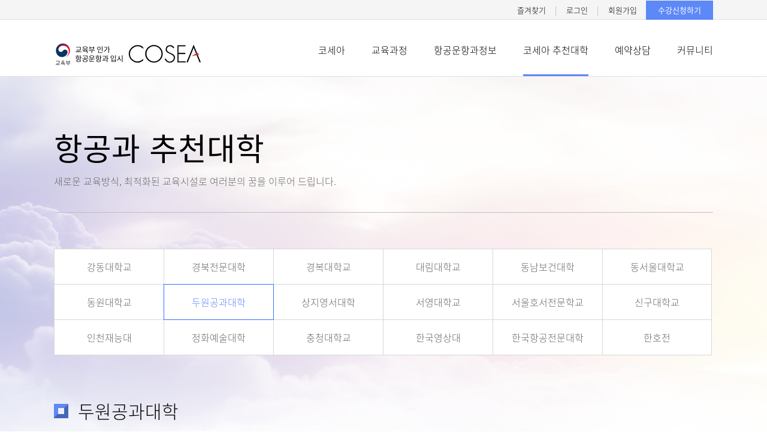

--- FILE ---
content_type: text/html; charset=utf-8
request_url: http://coseaschool.co.kr/sub/sub0402_8.php
body_size: 5702
content:
<!DOCTYPE html>
<html lang="ko">
<head>
<meta http-equiv="Content-Type" content="text/html; charset=utf-8" />
<meta http-equiv="x-ua-compatible" content="IE=edge" />


  <meta name="Author" content="코세아" />
  <meta name="robots" content="index, follow">
  <meta name="Keywords" content="입시전문학원, 항공운항과, 항공경영과, 이미지메이킹, 모의면접무제한연습, 입문반부터 실전모의면접까지, 1대1집중관리 담당" />
  <meta name="description" content="입시전문학원, 항공운항과, 항공경영과, 이미지메이킹, 모의면접무제한연습, 입문반부터 실전모의면접까지, 1대1집중관리 담당">
  <title>코세아승무원학원</title>
  <meta name="Subject" content="코세아승무원학원">
  <link rel="canonical" href="http://coseaschool.co.kr/">
  <meta property="og:type" content="website">
  <meta property="og:title" content="코세아승무원학원 종로점">
  <meta name="Title" content="입시전문학원, 항공운항과, 항공경영과, 이미지메이킹, 모의면접무제한연습, 입문반부터 실전모의면접까지, 1대1집중관리 담당"> 
  <meta property="og:image" content="http://coseaschool.co.kr/images/logo.png" />
  <meta property="og:description" content="입시전문학원, 항공운항과, 항공경영과, 이미지메이킹, 모의면접무제한연습, 입문반부터 실전모의면접까지, 1대1집중관리 담당">
  <meta property="og:url" content="http://coseaschool.co.kr/">
<meta name="naver-site-verification" content="3f40dbd2a5611fec739fd47398dc9c82f0f511cc" />

<meta name="facebook-domain-verification" content="u927uh50bi9bywy8wkjqjumdd11su1" />

<link rel="stylesheet" type="text/css" href="/css/common.css" />
<link rel="stylesheet" type="text/css" href="/css/default.css" />
<link rel="stylesheet" type="text/css" href="/css/bxslider.css" />
<link rel="stylesheet" type="text/css" href="/css/fancybox.css" /> 
<script src="https://use.fontawesome.com/56c1d73c43.js"></script>
<script type="text/javascript" src="/js/jquery-1.8.2.min.js"></script>
<script type="text/javascript" src="/js/jquery.easing.1.3.js"></script>
<script type="text/javascript" src="/js/jquery.bxslider.min.js"></script>		
<script type="text/javascript" src="/js/jquery.fancybox.js"></script> 
  
  <script type="text/javascript" src="/js/com.js"></script>  
<script type="text/javascript" src="/js/holder.js"></script>

<!-- Meta Pixel Code -->
<script>
!function(f,b,e,v,n,t,s)
{if(f.fbq)return;n=f.fbq=function(){n.callMethod?
n.callMethod.apply(n,arguments):n.queue.push(arguments)};
if(!f._fbq)f._fbq=n;n.push=n;n.loaded=!0;n.version='2.0';
n.queue=[];t=b.createElement(e);t.async=!0;
t.src=v;s=b.getElementsByTagName(e)[0];
s.parentNode.insertBefore(t,s)}(window, document,'script',
'https://connect.facebook.net/en_US/fbevents.js');
fbq('init', '864910954762894');
fbq('track', 'PageView');
</script>
<noscript><img height="1" width="1" style="display:none"
src="https://www.facebook.com/tr?id=864910954762894&ev=PageView&noscript=1"
/></noscript>
<!-- End Meta Pixel Code -->

<!-- Meta Pixel Code -->
<script>
!function(f,b,e,v,n,t,s)
{if(f.fbq)return;n=f.fbq=function(){n.callMethod?
n.callMethod.apply(n,arguments):n.queue.push(arguments)};
if(!f._fbq)f._fbq=n;n.push=n;n.loaded=!0;n.version='2.0';
n.queue=[];t=b.createElement(e);t.async=!0;
t.src=v;s=b.getElementsByTagName(e)[0];
s.parentNode.insertBefore(t,s)}(window, document,'script',
'https://connect.facebook.net/en_US/fbevents.js');
fbq('init', '924058175486996');
fbq('track', 'PageView');
</script>
<noscript><img height="1" width="1" style="display:none"
src="https://www.facebook.com/tr?id=924058175486996&ev=PageView&noscript=1"
/></noscript>
<!-- End Meta Pixel Code -->

</head>



<body>
<div id="header_wrap">
	<div class="top_menu">
		<div class="wrap">
			<ul class="inline f_r">				
				<li>
					<a href="#;" class="favorite">즐겨찾기</a><span>|</span>
				</li>
								<li>
					<a href="/sub/login.php?url=%2Fsub%2Fsub0402_8.php">로그인</a><span>|</span>
				</li>							
				<li>
					<a href="/sub/join.php">회원가입</a>
				</li>
								<li class="join_link">
				<a href="http://sugang.aircosea.co.kr" target="_blank">수강신청하기</a>

			</li>
											
			</ul>
		</div>
	</div>
	<div class="gnb_wrap">
		<div class="wrap">		
			<h1><a href="/sub/main.php"><img src="/images/logo_edu.png" alt="COSEA" /></a></h1>	
			<div class="gnb">
				<ul>
					<li class="">
						<a href="/sub/sub0101.php">코세아</a>
						<dl class="snb1">
							<dd class=""><a href="/sub/sub0101.php">코세아소개</a></dd>
							<dd class=""><a href="/sub/sub0102.php">코세아내부전경</a></dd>
							<dd class=""><a href="/sub/sub0103.php">회원특전</a></dd>
							<dd class=""><a href="/sub/sub0104.php">수강신청제도</a></dd>
														<dd class=""><a href="/sub/sub0105.php">담당 멘토 1:1관리</a></dd>
							<!--<dd class=""><a href="/sub/new_sub0105.php">매니저 1:1관리체계</a></dd>-->
														<dd class=""><a href="/sub/sub0106.php">반복수강 제도</a></dd>
							
																												
							
							<dd class=""><a href="/gb/bbs/board.php?bo_table=company">제휴업체</a></dd>
						</dl>
					</li>
					<li class="">
						<a href="/sub/sub0202.php">교육과정</a>
						<dl class="snb2">
							<dd class=""><a href="/sub/sub0202.php">강사진</a></dd>
							<dd class=""><a href="/sub/sub0203.php">과외식 개별관리</a></dd>							
							<dd class=""><a href="/sub/sub0204.php">입시사관학교</a></dd>		
							<dd class=""><a href="/sub/sub0201.php">단기반 과정</a></dd>
							<dd class=""><a href="/sub/sub0205.php">맞춤합격 커리큘럼</a></dd>
							
						</dl>
					</li>
					<li class="">
						<a href="/sub/sub0302.php">항공운항과정보</a>
						<dl class="snb3">
														<dd class=""><a href="/sub/sub0302.php">대학현황</a></dd>
							<dd class=""><a href="/sub/sub0303.php">진로제안</a></dd>
													</dl>
					</li>
					<li class="on">
						<a href="/sub/sub0401.php">코세아 추천대학</a>
						<dl class="snb4">
							<dd class=""><a href="/sub/sub0401.php">4년제대학</a></dd>
							<dd class="on"><a href="/sub/sub0402.php">2년제대학</a></dd>
						</dl>
					</li>
					<li class="">
						<a href="/sub/sub0501.php">예약상담</a>
						<dl class="snb5">
							<dd class=""><a href="/sub/sub0501.php">항공운항과 예약상담</a></dd>
														<dd class=""><a href="/sub/sub0502.php">입시가이드북 신청</a></dd>
							<dd class=""><a href="/sub/sub0503.php">합격가능성 알아보기</a></dd>
							<dd class=""><a href="/sub/sub0504.php">유니폼 입어보기</a></dd>
							<dd class=""><a href="/sub/sub0505.php">정회원 등업신청</a></dd>
						</dl>
					</li>
					<!--
					<li class="">
						<a href="/gb/bbs/board.php?bo_table=hugi">합격자후기</a>
						<dl class="snb6">
							
							<dd class=""><a href="/gb/bbs/board.php?bo_table=hugi">합격자후기</a></dd>
							<dd class=""><a href="/gb/bbs/board.php?bo_table=interview">재학생인터뷰</a></dd>
						
							<dd class=""><a href="/sub/sub06_2020.php">2020 합격생</a></dd>
							<dd class=""><a href="/sub/sub06_2019.php">2019 합격생</a></dd>
							<dd class=""><a href="/sub/sub06_2018.php">2018 합격생</a></dd>
							<dd class=""><a href="/sub/sub06_2017.php">2017 합격생</a></dd>
							<dd class=""><a href="/sub/sub06_2016.php">2016 합격생</a></dd>
							<dd class=""><a href="/sub/sub06_2015.php">2015 합격생</a></dd>
							<dd class=""><a href="/sub/sub06_2014.php">2014 합격생</a></dd>
							<dd class=""><a href="/sub/sub06.php">이전 합격생</a></dd>
							<!--dd class=""><a href="/sub/sub06_2013.php">2013 합격생</a></dd>
							<dd class=""><a href="/sub/sub06_2012.php">2012 합격생</a></dd>
							<dd class=""><a href="/sub/sub06_2011.php">2011 합격생</a></dd>
							<dd class=""><a href="/sub/sub06_2010.php">2010 합격생</a></dd>
							<dd class=""><a href="/sub/sub06.php">이전 합격생</a></dd>
						</dl>
					</li>-->
					<li class="">
						<a href="/gb/bbs/board.php?bo_table=notice">커뮤니티</a>
						<dl class="snb7">
							<dd class=""><a href="/gb/bbs/board.php?bo_table=notice">공지사항</a></dd>
							<dd class=""><a href="/sub/sub1401.php">항공과 가이드북</a></dd>
							<!--<dd class=""><a href="/gb/bbs/board.php?bo_table=airtest">기출문제</a></dd>-->
							<!--<dd class=""><a href="/gb/bbs/board.php?bo_table=data">면접자료실</a></dd>-->
							<!--<dd class=""><a href="/gb/bbs/board.php?bo_table=news">항공운항과 뉴스</a></dd>-->
							<dd class=""><a href="/gb/bbs/board.php?bo_table=qna">항공운항과 Q&amp;A</a></dd>
							<!--<dd class=""><a href="/gb/bbs/board.php?bo_table=gallery">코세아샘 사진방</a></dd>-->
							<!--<dd class=""><a href="/gb/bbs/board.php?bo_table=photo">포토갤러리</a></dd>-->
							<dd class=""><a href="/sub/sub0708.php">1:1 입시상담</a></dd>
						</dl>
					</li>
				</ul>	
			</div>	
		</div>
		<div class="bg_gnb"></div>
	</div>
</div>		
<div class="gnb_spacer">&nbsp;</div><div class="s_page sub0402">
	<div class="wrap">
		<h3>항공과 추천대학</h3>
		<p class="h3_cap">
			새로운 교육방식, 최적화된 교육시설로 여러분의 꿈을 이루어 드립니다.
		</p>
		<div class="tab_type1">
			<ul class="inline ea6">
				<li><a href="/sub/sub0402.php">강동대학교</a></li>
				<li><a href="/sub/sub0402_2.php">경북전문대학</a></li>
				<li><a href="/sub/sub0402_3.php">경복대학교</a></li>
				<li><a href="/sub/sub0402_4.php">대림대학교</a></li>
				<li><a href="/sub/sub0402_5.php">동남보건대학</a></li>
				<li><a href="/sub/sub0402_6.php">동서울대학교</a></li>
				<li><a href="/sub/sub0402_7.php">동원대학교</a></li>
				<li class="on"><a href="/sub/sub0402_8.php">두원공과대학</a></li>
				<li><a href="/sub/sub0402_9.php">상지영서대학</a></li>
				<li><a href="/sub/sub0402_10.php">서영대학교</a></li>
				<li><a href="/sub/sub0402_11.php">서울호서전문학교</a></li>
				<li><a href="/sub/sub0402_12.php">신구대학교</a></li>
				<li><a href="/sub/sub0402_13.php">인천재능대</a></li>
				<li><a href="/sub/sub0402_14.php">정화예술대학</a></li>
				<li><a href="/sub/sub0402_15.php">충청대학교</a></li>
				<li><a href="/sub/sub0402_16.php">한국영상대</a></li>
				<li><a href="/sub/sub0402_17.php">한국항공전문대학</a></li>
				<li><a href="/sub/sub0402_18.php">한호전</a></li>
			</ul>
		</div>
		<!-- 두원공과대학 -->
		<div>
			<h4>두원공과대학</h4>
			<div class="inner">
				<div class="video">
					<ul class="inline">
						<li>
							<embed width="535" height="300" src="http://www.youtube.com/v/fZoWGRDEwzc?hl=ko_KR&amp;version=3" type="application/x-shockwave-flash" allowfullscreen="true">
						</li>
						<li>
							<embed width="535" height="300" src="http://www.youtube.com/v/x3OdhCdkJlY?hl=ko_KR&amp;version=3" type="application/x-shockwave-flash" allowfullscreen="true">
						</li>
					</ul>
				</div>
				<div class="con">
					<img src="/images/sub0402_8.jpg" alt="두산공과대학 내용" />
				</div>
				<div class="button">
					<a href="http://airline.doowon.ac.kr/" target="_blank">
						<img src="/images/sub0402_8_link.jpg" alt="두산공과대학 바로가기" />
					</a>
				</div>
			</div>
		</div>
	</div>
</div>
<!-- 예약하기 -->


<div class="counsel_wrap">
	<div class="wrap">
		<!---->

		
			<form name="fwrite" id="fwrite" action="/gb/bbs/write_update.php" onsubmit="return fwrite_submit(this);" method="post" enctype="multipart/form-data" autocomplete="off">
			<input type="hidden" name="w" value="">
			<input type="hidden" name="bo_table" value="katalk">
			<input type="hidden" name="wr_id" value="0">
			<input type="hidden" name="sca" value="">
			<input type="hidden" name="sfl" value="">
			<input type="hidden" name="stx" value="">
			<input type="hidden" name="spt" value="">
			<input type="hidden" name="sst" value="">
			<input type="hidden" name="sod" value="">
			<input type="hidden" name="page" value="">
			<input type="hidden" name="uri" value="/sub/sub0402_8.php">
			<input type="hidden" name="wr_homepage" value="coseaschool.co.kr">
			<input type="hidden" name="wr_content" value=".">
			
			<fieldset>
			<p class="h3_cap">COUNSEL</p>
						
				<h3>1:1 <strong>상담신청</strong></h3>
				<input type="hidden" name="custom_title" value="1:1상담신청">
				<input type="hidden" name="wr_subject" value="1:1상담신청">
									<legend>예약하기</legend>
			<center>
			<p class="text1">고의적인 장난이나 허위 신청으로 인해, 상담이 필요한 분들에게 피해가 발생할 수 있으니 자제하여 주시길 바랍니다.</br>
			지속적으로 위반 행위를 하실 경우 사이트에 수집된 IP 주소를 확인하여 불이익이 발생할 수 있습니다.</br></br></p>
			</center>
							<table summary="예약하기" >
					<colgroup>
					<col width="190"/>
					<col width=""/>
					</colgroup>
					<tbody>
												<!--<tr style="display:none;">
							<th>거주지역선택</th>
								<td>
									<input type="radio" name="wr_subject" value="서울" id="counsel1_1"/><label for="counsel1_1">서울</label>
									<input type="radio" name="wr_subject" value="경기" id="counsel1_2"/><label for="counsel1_2">경기</label>
									<input type="radio" name="wr_subject" value="인천" id="counsel1_3"/><label for="counsel1_3">인천</label>
									<input type="radio" name="wr_subject" value="기타지역" id="counsel1_4"/><label for="counsel1_4">기타지역</label>
							</td>
						</tr>-->
												<tr>
							<th>성명</th>
							<td>
								<input type="text"  name="wr_name" id="wr_name" required/>
							</td>
						</tr>
						<tr>
							<th>연락처</th>
							<td>
								<select name="tel01" id="tel01" required>
									<option value="010">010</option>
									<option value="011">011</option>
									<option value="016">016</option>
									<option value="017">017</option>
									<option value="018">018</option>
									<option value="019">019</option>
									<option value="02">02</option>
									<option value="031">031</option>
									<option value="032">032</option>
									<option value="033">033</option>
									<option value="041">041</option>
									<option value="042">042</option>
									<option value="043">043</option>
									<option value="044">044</option>
									<option value="051">051</option>
									<option value="052">052</option>
									<option value="053">053</option>
									<option value="054">054</option>
									<option value="055">055</option>
									<option value="061">061</option>
									<option value="062">062</option>
									<option value="063">063</option>
									<option value="064">064</option>
								</select> -
								<input type="text" name="tel02" required maxlength="4" size="8" /> -
								<input type="text" name="tel03" required maxlength="4" size="8" />
							</td>
						</tr>
						<tr>
							<th>문의사항</th>
							<td>
								<textarea name="wr_content" id="wr_content" cols="30" rows="7"></textarea>
								<!-- 희망상담일 <input type="text" name="wr_2" required /> -->
							</td>
						</tr>
						<tr>
							<th>개인정보처리방침</th>
							<td>
								<div class="yak_wrap2">
								코세아승무원학원 개인정보수집이용은 다음과 같은 내용을 담고 있습니다.<br>
가. 수집하는 개인정보 항목 및 수집방법<br>
나. 개인정보의 수집 및 이용목적<br>
다. 수집한 개인정보의 보유 및 이용기간<br>
가. 수집하는 개인정보 항목 및 수집방법<br>
코세아 스튜어디스 아카데미는 고객님의 온라인상담(입학문의, 상담신청)을 위해 개인정보를<br>
아래와 같이 수집하고 있습니다.<br>
- 성명, 이메일, 연락처, 출생년도, 신장 등 기록<br>
코세아 스튜어디스 아카데미는 다음과 같은 방법으로 개인정보를 수집합니다.<br>
- 홈페이지 내 상담신청(입학문의, 상담신청)<br>
나. 개인정보 수집 및 이용목적<br>
코세아 스튜어디스 아카데미는 수집한 개인정보를 다음의 목적을 위해 활용합니다.<br>
- 과정문의에 대한 학과담당자들의 전화 및 이메일 상담<br>
- 신규 서비스(강좌) 개발 및 특화, 이벤트 등 광고성 정보 전달<br>
다. 수집한 개인정보의 보유 및 이용기간<br>
원칙적으로 개인정보 수집 및 이용목적이 달성된 후에는 해당 정보를 지체 없이 파기합니다.<br>
라. 코세아 정회원 컨텐츠관련 동의사항<br>
원칙적으로코세아승무원학원 이용자의 개인정보를 타인 또는 타기업,기관에 공개하지 않습니다<br>
다만, 아래의 경우에는 예외로 합니다<br>
(주)코세아 스튜어디스 아카데미을 통해 교육도중 작성된 저작물에 대한 저작권 및br> 초상권 또는 컨텐츠(사진,동영상)는
합리적인 차원에서 코세아승무원학원 귀속하여 활용할 수 있습니다.<br>
									<!--코세아 스튜어디스 아카데미의 개인정보수집이용은 다음과 같은 내용을 담고 있습니다.<br />
  가. 수집하는 개인정보 항목 및 수집방법<br />
  나. 개인정보의 수집 및 이용목적<br />
  다. 수집한 개인정보의 보유 및 이용기간<br />
가. 수집하는 개인정보 항목 및 수집방법<br />
  코세아 스튜어디스 아카데미는 고객님의 온라인상담(입학문의, 상담신청)을 위해 개인정보를<br />
  아래와 같이 수집하고 있습니다.<br />
  - 성명, 이메일, 연락처, 출생년도, 신장 등 기록<br />
  코세아 스튜어디스 아카데미는 다음과 같은 방법으로 개인정보를 수집합니다.<br />
  - 홈페이지 내 상담신청(입학문의, 상담신청)<br />
나. 개인정보 수집 및 이용목적<br />
  코세아 스튜어디스 아카데미는 수집한 개인정보를 다음의 목적을 위해 활용합니다.<br />
  - 과정문의에 대한 학과담당자들의 전화 및 이메일 상담<br />
  - 신규 서비스(강좌) 개발 및 특화, 이벤트 등 광고성 정보 전달<br />
다. 수집한 개인정보의 보유 및 이용기간<br />
  원칙적으로 개인정보 수집 및 이용목적이 달성된 후에는 해당 정보를 지체 없이 파기합니다.<br />
라. 코세아 정회원 컨텐츠관련 동의사항<br />
  원칙적으로 (주) 코세아 스튜어디스 아카데미 이용자의 개인정보를 타인 또는 타기업,기관에 공개하지 않습니다<br />
  다만, 아래의 경우에는 예외로 합니다<br />
  (주)코세아 스튜어디스 아카데미을 통해 교육도중 작성된 저작물에 대한 저작권 및 초상권 또는 컨텐츠(사진,동영상)는<br />
  합리적인 차원에서 (주)코세아 스튜어디스 아카데미 귀속하여 활용할 수 있다-->
								</div>
							</td>
						</tr>
					</tbody>
				</table>
				<div class="m_b50">
					<input type="checkbox" id="counsel_check" name="wr_10" value="ok" required  /><label for="counsel_check">정보제공수신동의에 동의하셔야 정보를 제공받으실 수 있습니다.</label>
				</div>
				<div class="t_c">
					<input type="submit" class="btn_l btn_active_in" value="예약하기" />
				</div>
			</fieldset>
			</form>
				
		
<!--<script>
	function fwrite_submit(f)
	{	
		if($('input:radio[name=wr_subject]').is(':checked')==false){
			alert('거주지역을 선택해주세요');
			return false;
		}

		return true;
	}
</script>-->
	</div>
</div>
<div class="f_link">
	<div class="wrap">
		<ul class="inline">
			<li><a href="/sub/sub0801.php">제휴문의</a><span>|</span></li>
			<li><a href="/sub/sub0802.php">입학문의</a><span>|</span></li>
			<li><a href="/sub/yak.php">개인정보처리방침</a><span>|</span></li>
			<li><a href="/gb/bbs/board.php?bo_table=company">코세아제휴업체</a><span>|</span></li>
			<li><a href="mailto:cosea1@cosea.co.kr">CONTACT US</a><span>|</span></li>
		</ul>
		<!-- <div class="family_site">
			<select name="" id="">
				<option value="">Family site</option>
				<option value="">내용내용</option>
				<option value="">내용내용</option>
			</select>
		</div> -->
	</div>
</div>
<div id="footer_wrap">	
	<div class="wrap">
		<div class="f_logo">
			<img src="/images/f_logo.png" alt="COSEA" />
		</div>
						<address>

			<font color=white>서울시 마포구 양화로100-12 3층 <span></span>전화 :  02-2138-2613<br>
			정보보호책임자 : 권성용<span></span>사업자등록번호 :331-93-01832 <span></span>코세아승무원학원<span></span>학원운영설립등록번호 제02202300135 <span></span></font><a href="/sub/sub0901.php">수강료안내</a><br>
			Copyright©2023 COSEA All right reserved.
		</address>
	</div>
</div></body>
</html>



--- FILE ---
content_type: text/css
request_url: http://coseaschool.co.kr/css/common.css
body_size: 2626
content:
@charset "utf-8";

/* BASIC */
/* icon */
@font-face {
    font-family: 'icon';
    src: url('https://cdn.jsdelivr.net/fontawesome/4.6.3/fonts/fontawesome-webfont.eot');
    src: url('https://cdn.jsdelivr.net/fontawesome/4.6.3/fonts/fontawesome-webfont.eot?#iefix') format('embedded-opentype'),
    url('https://cdn.jsdelivr.net/fontawesome/4.6.3/fonts/fontawesome-webfont.woff2') format('woff2'),
    url('https://cdn.jsdelivr.net/fontawesome/4.6.3/fonts/fontawesome-webfont.woff') format('woff'),
    url('https://cdn.jsdelivr.net/fontawesome/4.6.3/fonts/fontawesome-webfont.ttf') format('truetype'),
    url('https://cdn.jsdelivr.net/fontawesome/4.6.3/fonts/fontawesome-webfont.svg') format('svg');
    font-weight: normal;
    font-style: normal;
}

/* 웹폰트 */
@font-face {
  font-family: 'Nanum';
  font-style: normal;
  font-weight: 400;
  src: url(//fonts.gstatic.com/ea/nanumgothic/v5/NanumGothic-Regular.eot);
  src: url(//fonts.gstatic.com/ea/nanumgothic/v5/NanumGothic-Regular.eot?#iefix) format('embedded-opentype'),
       url(//fonts.gstatic.com/ea/nanumgothic/v5/NanumGothic-Regular.woff2) format('woff2'),
       url(//fonts.gstatic.com/ea/nanumgothic/v5/NanumGothic-Regular.woff) format('woff'),
       url(//fonts.gstatic.com/ea/nanumgothic/v5/NanumGothic-Regular.ttf) format('truetype');
}
@font-face {
  font-family: 'Nanum';
  font-style: normal;
  font-weight: 700;
  src: url(//fonts.gstatic.com/ea/nanumgothic/v5/NanumGothic-Bold.eot);
  src: url(//fonts.gstatic.com/ea/nanumgothic/v5/NanumGothic-Bold.eot?#iefix) format('embedded-opentype'),
       url(//fonts.gstatic.com/ea/nanumgothic/v5/NanumGothic-Bold.woff2) format('woff2'),
       url(//fonts.gstatic.com/ea/nanumgothic/v5/NanumGothic-Bold.woff) format('woff'),
       url(//fonts.gstatic.com/ea/nanumgothic/v5/NanumGothic-Bold.ttf) format('truetype');
}
@font-face {
  font-family: 'Nanum';
  font-style: normal;
  font-weight: 800;
  src: url(//fonts.gstatic.com/ea/nanumgothic/v5/NanumGothic-ExtraBold.eot);
  src: url(//fonts.gstatic.com/ea/nanumgothic/v5/NanumGothic-ExtraBold.eot?#iefix) format('embedded-opentype'),
       url(//fonts.gstatic.com/ea/nanumgothic/v5/NanumGothic-ExtraBold.woff2) format('woff2'),
       url(//fonts.gstatic.com/ea/nanumgothic/v5/NanumGothic-ExtraBold.woff) format('woff'),
       url(//fonts.gstatic.com/ea/nanumgothic/v5/NanumGothic-ExtraBold.ttf) format('truetype');
}

/*
* Noto Sans KR (korean) http://www.google.com/fonts/earlyaccess
 */
@font-face {
  font-family: 'Noto';
  font-style: normal;
  font-weight: 100;
  src: url(//fonts.gstatic.com/ea/notosanskr/v2/NotoSansKR-Thin.woff2) format('woff2'),
       url(//fonts.gstatic.com/ea/notosanskr/v2/NotoSansKR-Thin.woff) format('woff'),
       url(//fonts.gstatic.com/ea/notosanskr/v2/NotoSansKR-Thin.otf) format('opentype');
}
@font-face {
  font-family: 'Noto';
  font-style: normal;
  font-weight: 300;
  src: url(//fonts.gstatic.com/ea/notosanskr/v2/NotoSansKR-Light.woff2) format('woff2'),
       url(//fonts.gstatic.com/ea/notosanskr/v2/NotoSansKR-Light.woff) format('woff'),
       url(//fonts.gstatic.com/ea/notosanskr/v2/NotoSansKR-Light.otf) format('opentype');
}
@font-face {
   font-family: 'Noto';
   font-style: normal;
   font-weight: 400;
   src: url(//fonts.gstatic.com/ea/notosanskr/v2/NotoSansKR-Regular.woff2) format('woff2'),
        url(//fonts.gstatic.com/ea/notosanskr/v2/NotoSansKR-Regular.woff) format('woff'),
        url(//fonts.gstatic.com/ea/notosanskr/v2/NotoSansKR-Regular.otf) format('opentype');
 }
@font-face {
   font-family: 'Noto';
   font-style: normal;
   font-weight: 500;
   src: url(//fonts.gstatic.com/ea/notosanskr/v2/NotoSansKR-Medium.woff2) format('woff2'),
        url(//fonts.gstatic.com/ea/notosanskr/v2/NotoSansKR-Medium.woff) format('woff'),
        url(//fonts.gstatic.com/ea/notosanskr/v2/NotoSansKR-Medium.otf) format('opentype');
 }
@font-face {
   font-family: 'Noto';
   font-style: normal;
   font-weight: 700;
   src: url(//fonts.gstatic.com/ea/notosanskr/v2/NotoSansKR-Bold.woff2) format('woff2'),
        url(//fonts.gstatic.com/ea/notosanskr/v2/NotoSansKR-Bold.woff) format('woff'),
        url(//fonts.gstatic.com/ea/notosanskr/v2/NotoSansKR-Bold.otf) format('opentype');
 }
@font-face {
   font-family: 'Noto';
   font-style: normal;
   font-weight: 900;
   src: url(//fonts.gstatic.com/ea/notosanskr/v2/NotoSansKR-Black.woff2) format('woff2'),
        url(//fonts.gstatic.com/ea/notosanskr/v2/NotoSansKR-Black.woff) format('woff'),
        url(//fonts.gstatic.com/ea/notosanskr/v2/NotoSansKR-Black.otf) format('opentype');
 }

* {-webkit-box-sizing: border-box; -moz-box-sizing: border-box; box-sizing: border-box; -webkit-text-size-adjust:none;}
html,body,div,span,applet,object,iframe,h1,h2,h3,h4,h5,h6,p,blockquote,pre,a,abbr,acronym,address,big,cite,code,
del,dfn,em, img,ins,kbd,q,s,samp,small,strike,strong,sub,sup,tt,var,dl,dt,dd,ol,select,button,
ul,li,fieldset,form,label,legend,caption,tbody,tfoot,thead,tr,textarea {margin:0;padding:0;}
fieldset,img {border:0 none;}
dl,ul,ol,menu,li {list-style:none}
blockquote,q {quotes:none;}
blockquote:before,blockquote:after,q:before,q:after {content:"";content:none;}
article,aside,details,figcaption,figure,footer,header,hgroup,menu,nav,section {display:block;margin:0;padding:0;}
img {-ms-interpolation-mode:bicubic !important;}
input,select,textarea,button,img {vertical-align:middle;}
textarea,input {margin:0;padding:0; line-height:1; color:inherit;}
table,th,td {margin:0;padding:0; border-spacing:0px; /* border-collapse:collapse !important; */}
address,caption,cite,code,dfn,em,var {font-style:normal;font-weight:normal}
legend,caption{height:0;text-indent:-9999px;overflow:hidden;font-size:0;}
h1,h2,h3,h4,h5,h6 {font-weight:400;}
strong {font-weight:500;}
label {cursor:pointer;}
html {overflow-y:scroll;height:100%;}
body {
	font-family: 'Noto', 'Nanum', dotum, '돋움', 'Arial Black', Arial, sans-serif;
	font-weight: 300;
	color:#000;
	font-size:14px;
	width:100%;
	min-width:1100px;
	overflow-x:hidden;
} 

a {text-decoration:none;color:inherit; *color:#4b4b4b;}
dl a:hover {text-decoration:none;color:inherit;*color:#4b4b4b;}
a:hover, li.on a {text-decoration:none;}
.end {background:none !important; margin-right:0 !important; padding-right:0 !important;}

.hidden {width:1px; height:1px; position:absolute; overflow:hidden; left:-9999px; font-size:0; visibility:hidden;}
.clear {clear:both;display:block;float:none;font-size:0 !important;height:0;line-height:0 !important;margin:0 !important;overflow:hidden;padding:0 !important;width:100%;}
.clearfix {*zoom:1;}
.clearfix:after {content:""; display:block; clear:both;font-size:0;}
ul.dot li {background:url('/images/icon_dot.png') left 10px no-repeat; padding-left:15px; font-size:14px; line-height:26px;  word-break:keep-all;}
ul.inline {*zoom:1;}
ul.inline:after {content:""; display:block; clear:both;font-size:0;}
ul.inline li {float:left; position:relative;}

.f_r {float:right;}
.f_l {float:left;}

.bd_none {border:none !important;}
.bg_none {background:none !important;}
.bg_fff {background:#fff !important;}
.t_l {text-align:left !important}
.t_c {text-align:center !important}
.t_r {text-align:right !important}
.m_t0 {margin-top:0 !important;}
.m_t2 {margin-top:2px !important;}
.m_t3 {margin-top:3px !important;}
.m_t5 {margin-top:5px !important;}
.m_t9 {margin-top:9px !important;}
.m_t10 {margin-top:10px !important;}
.m_t15 {margin-top:15px !important;}
.m_t20 {margin-top:20px !important;}
.m_t25 {margin-top:25px !important;}
.m_t30 {margin-top:30px !important;}
.m_t35 {margin-top:35px !important;}
.m_t40 {margin-top:40px !important;}
.m_t45 {margin-top:45px !important;}
.m_t50 {margin-top:50px !important;}
.m_t60 {margin-top:60px !important;}
.m_t65 {margin-top:65px !important;}
.m_t70 {margin-top:70px !important;}
.m_t75 {margin-top:75px !important;}
.m_t80 {margin-top:80px !important;}
.m_t90 {margin-top:90px !important;}
.m_t100 {margin-top:100px !important;}

.m_l0 {margin-left:0 !important;}
.m_l5 {margin-left:5px !important;}
.m_l7 {margin-left:7px !important;}
.m_l10 {margin-left:10px !important;}
.m_l15 {margin-left:15px !important;}
.m_l20 {margin-left:20px !important;}
.m_l25 {margin-left:25px !important;}
.m_l30 {margin-left:30px !important;}
.m_l35 {margin-left:35px !important;}
.m_l40 {margin-left:40px !important;}
.m_l45 {margin-left:45px !important;}
.m_l50 {margin-left:50px !important;}
.m_l60 {margin-left:60px !important;}
.m_l65 {margin-left:65px !important;}
.m_l70 {margin-left:70px !important;}
.m_l75 {margin-left:75px !important;}
.m_l100 {margin-left:100px !important;}
.m_l355 {margin-left:355px !important;}
.m_l360 {margin-left:360px !important;}

.m_r0 {margin-right:0 !important;}
.m_r5 {margin-right:5px !important;}
.m_r7 {margin-right:7px !important;}
.m_r10 {margin-right:10px !important;}
.m_r15 {margin-right:15px !important;}
.m_r20 {margin-right:20px !important;}
.m_r25 {margin-right:25px !important;}
.m_r30 {margin-right:30px !important;}
.m_r35 {margin-right:35px !important;}
.m_r40 {margin-right:40px !important;}
.m_r45 {margin-right:45px !important;}
.m_r50 {margin-right:50px !important;}

.m_b0 {margin-bottom:0 !important;}
.m_b5 {margin-bottom:5px !important;}
.m_b7 {margin-bottom:7px !important;}
.m_b10 {margin-bottom:10px !important;}
.m_b15 {margin-bottom:15px !important;}
.m_b20 {margin-bottom:20px !important;}
.m_b25 {margin-bottom:25px !important;}
.m_b30 {margin-bottom:30px !important;}
.m_b35 {margin-bottom:35px !important;}
.m_b40 {margin-bottom:40px !important;}
.m_b45 {margin-bottom:45px !important;}
.m_b50 {margin-bottom:50px !important;}
.m_b60 {margin-bottom:50px !important;}
.m_b70 {margin-bottom:70px !important;}
.m_b80 {margin-bottom:80px !important;}
.m_b90 {margin-bottom:90px !important;}
.m_b100 {margin-bottom:100px !important;}
.m_b150 {margin-bottom:150px !important;}

.p_t0 {padding-top:0 !important;}
.p_t1 {padding-top:0 !important;}
.p_t5 {padding-top:5px !important;}
.p_t9 {padding-top:9px !important;}
.p_t10 {padding-top:10px !important;}
.p_t15 {padding-top:15px !important;}
.p_t20 {padding-top:20px !important;}
.p_t25 {padding-top:25px !important;}
.p_t30 {padding-top:30px !important;}
.p_t35 {padding-top:35px !important;}
.p_t40 {padding-top:40px !important;}
.p_t45 {padding-top:45px !important;}
.p_t50 {padding-top:50px !important;}
.p_t60 {padding-top:60px !important;}
.p_t65 {padding-top:65px !important;}
.p_t70 {padding-top:70px !important;}
.p_t75 {padding-top:75px !important;}
.p_t80 {padding-top:80px !important;}
.p_t90 {padding-top:90px !important;}
.p_t100 {padding-top:100px !important;}

.p_l0 {padding-left:0 !important;}
.p_l1 {padding-left:1 !important;}
.p_l5 {padding-left:5px !important;}
.p_l7 {padding-left:7px !important;}
.p_l10 {padding-left:10px !important;}
.p_l15 {padding-left:15px !important;}
.p_l20 {padding-left:20px !important;}
.p_l25 {padding-left:25px !important;}
.p_l30 {padding-left:30px !important;}
.p_l35 {padding-left:35px !important;}
.p_l40 {padding-left:40px !important;}
.p_l45 {padding-left:45px !important;}
.p_l50 {padding-left:50px !important;}
.p_l70 {padding-left:70px !important;}
.p_l75 {padding-left:75px !important;}
.p_l100 {padding-left:100px !important;}
.p_l105 {padding-left:105px !important;}
.p_l355 {padding-left:355px !important;}
.p_l360 {padding-left:360px !important;}

.p_r0 {padding-right:0 !important;}
.p_r5 {padding-right:5px !important;}
.p_r7 {padding-right:7px !important;}
.p_r10 {padding-right:10px !important;}
.p_r15 {padding-right:15px !important;}
.p_r20 {padding-right:20px !important;}
.p_r25 {padding-right:25px !important;}
.p_r30 {padding-right:30px !important;}
.p_r35 {padding-right:35px !important;}
.p_r40 {padding-right:40px !important;}
.p_r45 {padding-right:45px !important;}
.p_r50 {padding-right:50px !important;}
.p_r60 {padding-right:60px !important;}
.p_r70 {padding-right:70px !important;}
.p_r80 {padding-right:80px !important;}

.p_b0 {padding-bottom:0 !important;}
.p_b5 {padding-bottom:5px !important;}
.p_b10 {padding-bottom:10px !important;}
.p_b15 {padding-bottom:15px !important;}
.p_b20 {padding-bottom:20px !important;}
.p_b25 {padding-bottom:25px !important;}
.p_b30 {padding-bottom:30px !important;}
.p_b35 {padding-bottom:35px !important;}
.p_b40 {padding-bottom:40px !important;}
.p_b45 {padding-bottom:45px !important;}
.p_b50 {padding-bottom:50px !important;}
.p_b60 {padding-bottom:60px !important;}
.p_b70 {padding-bottom:70px !important;}
.p_b80 {padding-bottom:80px !important;}
.p_b90 {padding-bottom:90px !important;}
/* //BASIC */

::-webkit-input-placeholder {color: #c9c9c9}
:-moz-placeholder {color: #c9c9c9} /* Firefox 18- */   
::-moz-placeholder {color: #c9c9c9;}  /* Firefox 19+ */  
:-ms-input-placeholder {color: #c9c9c9;}
input:-ms-input-placeholder{color:#c9c9c9;}
textarea:-ms-input-placeholder{color:#c9c9c9;}


--- FILE ---
content_type: text/css
request_url: http://coseaschool.co.kr/css/default.css
body_size: 7230
content:
@charset "utf-8";
/* common */
.wrap {position:relative; margin:0 auto; z-index:9; width:1100px; *zoom:1;}
.wrap:after {content:""; display:block; clear:both;}
.more {position:absolute; right:0; top:0;}
.date {position:absolute; right:0; top:0;}
.ico {font-family:'icon';} /* fontawsome */

.bg_active {background:#5d88f7 !important;} /* active */
.bg_red {background:#da0504 !important;}
.bg_white {background:#fff !important;}
.bg_purple {background:rgba(23,10,58,0.85) !important;} /* tbl_type3 */
.bg_orange {}
.bg_blue {}
.bg_green {}
.bg_sky {}
.col_active {color:#5d88f7 !important;} /* active */
.col_red {color:#f00 !important;}
.col_white {color:#fff !important;}
.col_black {color:#000 !important;} /* */
.col_blue {color:#2192d8 !important;} /* 강조 (sub0106) */
.col_purple {color:#880f8a !important;} /* 강조 */
.col_yellow {color:#ffd66d !important;} /* 강조 (sub0107) */
.col_yellow2 {color:#ebe671 !important;} /* 강조 텍스트 */
.col_orange {}
.col_blue {}
.col_sky {}
.fa {margin:0 5px 0 0;}
.v_m {width:1100px; display:table-cell; vertical-align:middle;}

/* form */
input[type="text"], input[type="password"] {border:1px solid #e4e4e4; padding:0 5px 0 5px ; height:30px; line-height:30px; font-size:13px; margin:1px 0; vertical-align:middle;}
textarea {border:1px solid #e4e4e4; font-family:'Noto'; font-weight:300; padding:10px; width:100%; overflow-y:auto;}
select {border:1px solid #e4e4e4; height:30px; line-height:30px; font-size:12px; padding:4px 4px 4px 5px; min-width:100px;}
.inp_l {width:100% !important;}
	/* input file */
	.add_file {display:inline-block; width:110px; height:33px; line-height:31px; background:#1f69ad; border:1px solid #1f69ad; color:#fff; font-size:12px; text-align:center; vertical-align:middle; position:relative; cursor:pointer;}
	.add_file input[type="file"] {width:110px; height:33px; opacity:0; filter:alpha(opacity=0) line-height:0; position:absolute; left:0; top:0; cursor:pointer;}

/* button */
.btn_r {display:inline-block; height:25px; line-height:23px; padding:0 15px; border:1px solid #b3b3b3; color:#999; border-radius:4px;} /*  */
.btn {display:inline-block; padding:0px 25px; height:40px; line-height:38px; background:#959595; color:#fff; vertical-align:middle;}
.btn_s {display:inline-block; padding:0px 15px; height:27px; font-size:12px; line-height:25px; border:1px solid #5b5b5b; background:none; color:#b0b0b0; vertical-align:middle;} /* 더보기 */
.btn_m {display:inline-block; width:180px; height:56px; line-height:54px; background:#959595; font-size:18px; color:#fff; text-align:center; vertical-align:middle;} /* 회원가입 */
.btn_l {display:inline-block; width:238px; height:60px; line-height:58px; background:#959595; font-size:20px; color:#fff; text-align:center; vertical-align:middle;} /* 상담하기 */

.btn_active {background:#fff !important; border:1px solid #5d88f7; !important; color:#252525 } /*  */
.btn_active_in {background:#09578d !important; border:1px solid #09578d; !important; color:#fff !important; } /*  */
.btn_gray {background:#fff !important; border:1px solid #848484; !important; color:#252525 } /*  */
.btn_gray_in {background:#848484 !important; border:1px solid #848484; !important; color:#fff !important; } /* 취소 */
.btn_red {background:#fff !important; border:1px solid #e93939; !important; color:#252525 } /*  */
.btn_red_in {background:#e20101 !important; border:1px solid #e20101; !important; color:#fff !important; } /* 마감임박 */
.btn_yellow_in {background:#fce000 !important; border:1px solid #fce000; !important; color:#5f5400 !important; } /* 강남캠퍼스 */
.btn_green {} /*  */
.btn_green_in {background:#76bf43 !important; border:1px solid #76bf43; !important; color:#fff !important; } /*  */
.btn_white_in {background:#fff !important; border:1px solid #fff; !important; color:#000 } /*  */
.btn_black {background:#fff !important; border:1px solid #000; !important; color:#000 } /*  */
.btn_black_in {background:#2b2b31 !important; border:1px solid #2b2b31; !important; color:#fff } /*  */
.btn_blue {}
.btn_blue_in {}
.btn_green {}
.btn_black {}
.btn_white {}
.icon_r {display:inline-block; height:25px; line-height:23px; padding:0 10px; border-radius:13px;} /* 아이콘 */
.icon_s {} /*  */

/* HEADER */
#header_wrap {*zoom:1; position:fixed; width:100%; z-index:100; height:128px; background:#fff; padding-bottom:128px;}
#header_wrap:after {content:""; display:block; clear:both;}
#header_wrap .top_menu {background:#f5f5f5; height:33px; line-height:32px; border-bottom:1px solid #e0e0e0;}
#header_wrap .top_menu .f_l {}
#header_wrap .top_menu .f_l li a {display:block; padding:0 17px; border-left:1px solid #e0e0e0; font-size:14px;}
#header_wrap .top_menu .f_l li.on a {background:#fff;}
#header_wrap .top_menu .f_l li:last-child a {border-right:1px solid #e0e0e0;}
#header_wrap .top_menu .f_r {}
#header_wrap .top_menu .f_r li a {font-size:13px;}
#header_wrap .top_menu .f_r li span {padding:0 15px; color:#a5a5a5;}
#header_wrap .top_menu .f_r li.join_link a {display:inline-block; background:#5d88f7; font-weight:400; color:#fff; padding:0 20px; margin-left:15px;}
#header_wrap .gnb_wrap {height:95px; position:relative; border-bottom:1px solid #e0e0e0;}
#header_wrap h1 {padding:33px 0 27px 0px;}
#header_wrap .gnb {position:absolute; right:0; top:10px;}
#header_wrap .gnb ul {*zoom:1;}
#header_wrap .gnb ul:after {content:""; display:block; clear:both;}
#header_wrap .gnb li {float:left; padding:0 22px 0; position:relative;}
#header_wrap .gnb li:first-child {padding-left:100px;}
#header_wrap .gnb li:last-child {padding-right:0;}
#header_wrap .gnb li > a {display:inline-block; height:84px; line-height:81px; font-size:16px; border-bottom:3px solid #fff;}
#header_wrap .gnb li.on > a, #header_wrap .gnb li:hover > a {border-bottom:3px solid #5d88f7;}
#header_wrap .gnb li:hover dl {display:block;}
#header_wrap .gnb li dl {position:absolute; left:0; top:84px; width:1200px; height:55px; line-height:55px; display:none;}
#header_wrap .gnb li dl dd {display:inline-block; margin-left:17px; font-size:15px; color:#555;}
#header_wrap .gnb li dl dd.on, #header_wrap .gnb li dl dd:hover {color:#5d88f7;}
#header_wrap .gnb li dl.snb1 {left:80px;}
#header_wrap .gnb li dl.snb5 {left:-530px;}
#header_wrap .gnb li dl.snb6 {left:-800px;}
#header_wrap .gnb li dl.snb7 {left:-465px;}
#header_wrap .gnb_wrap .bg_gnb {position:absolute; right:0; top:94px; width:100%; height:55px; border-top:1px solid #e0e0e0; border-bottom:1px solid #e0e0e0; background:#fff; display:none;}
.gnb_spacer {height:128px;}

/* location */
.location {background:rgba(0,0,0,0.2); margin:-34px 0 50px; position:relative; z-index:10;}
.location .step_wrap {*zoom:1;margin-left:51px;}
.location .step_wrap:after {content:""; display:block; clear:both;}
.location dl {width:171px; float:left; position:absolute; top:0; z-index:10;}
.location dl.step1 {left:39px;}
.location dl.step2 {left:209px; height:34px;}
.location dt {border-left:1px solid #7e7f85;  border-right:1px solid #7e7f85; padding-left:24px;  line-height:34px; font-size:14px; color:#fff; cursor:pointer;} 
.location dd {border-left:1px solid #cccccc;  border-right:1px solid #cccccc; border-bottom:1px solid #cccccc; background:#f7f7f7; display:none;}
.location dd a {display:block; padding-left:20px; line-height:35px;}
.location dd.on a , .location dd:hover a {background:#fff; font-weight:700; color:#5d88f7; text-decoration:underline;}


/* quick */
.quick {background:rgba(255,255,255,0.9); position:fixed; right:0; top:0; margin-left:-665px; width:152px; height:100%; z-index:1000; padding:20px 11px;}
.quick_btn {position:absolute; left:-25px; top:45px;}
.quick_top {margin-bottom:150px;}
.quick_top li {text-align:center; margin-bottom:30px;}
.quick_mid {margin-bottom:100px;}
.quick_mid li {margin-bottom:20px;}
.quick_mid li img {margin:0 12px;}
.quick_bot {position:absolute; bottom:50px; }
.quick_bot .bank {border:1px solid #09578d;}
.quick_bot .bank dt {background:#09578d; height:26px; line-height:26px; font-weight:700; color:#fff;  padding:0 5px;}
.quick_bot .bank dd {padding:5px; font-size:11px; line-height:18px; letter-spacing:-0.5px;}
.quick_bot .tel {padding:5px; font-size:11px; line-height:18px; letter-spacing:-0.5px;}

/* login */
.login_wrap {width:630px; margin:0 auto; position:relative;}
.login_wrap .login_con {margin-bottom:50px;}
.login_wrap .login_con .tit {font-size:28px; font-weight:500; color:#333; border-bottom:1px solid #09578d; padding-bottom:10px; margin-bottom:20px;}
.login_wrap .login_con .cap {font-size:18px; letter-spacing:0;}
.login_wrap .login_inp {*zoom:1;}
.login_wrap .login_inp:after {content:""; display:block; clear:both;}
.login_wrap .login_inp input[type="text"],
.login_wrap .login_inp input[type="password"] {width:360px; height:52px; line-height:50px; border:1px solid #09578d; margin:0 0 15px;}
.login_wrap .login_inp label {display:inline-block; width:130px; height:52px; line-height:50px; margin-bottom:15px; font-size:20px;}
.login_wrap .login_inp label span {font-weight:400; padding:0 10px;}
.login_link {border-top:1px solid #000; padding-top:30px;}
.login_link .link {margin-bottom:5px; font-size:16px; line-height:30px;}
.login_link .link .btn {
	float:right; width:160px; height:30px; line-height:28px; padding:0; font-size:14px; color:#000; text-align:center; 
	background:#dadada; border:1px solid #dadada;}
.btn_login {
	display:inline-block; width:125px; height:123px; line-height:121px; background:#09578d; border:1px solid #09578d; 
	font-size:18px; color:#fff; text-align:center;}

/* join */
.join_wrap {width:630px; margin:0 auto; position:relative;}
.join_con {}
.join_con table {border-collapse:collapse; width:100%; margin-bottom:50px;}
.join_con th {padding:5px 0px; height:45px; font-size:20px; font-weight:300;  text-align:left;}
.join_con th span {font-weight:500; padding-right:10px;}
.join_con td {padding:5px 0px; height:45px; font-size:16px; letter-spacing:0;}
.join_con input[type="text"],
.join_con input[type="password"],
.join_con select {height:35px; line-height:33px; border:1px solid #09578d;}
.join_con .join_yak {}
.join_con .join_yak .tit {font-size:20px; color:#333; margin-bottom:10px;}
.join_con .join_yak .tit span {font-size:14px; color:#666;}
.join_con .join_yak .check_wrap {font-size:16px; color:#333; text-align:center; margin-bottom:50px;}


/* main */
.m_visual {position:relative; top:0; left:50%; margin-left:-960px; width:1920px; height:420px; overflow:hidden;}
.m_visual li {height:420px;}
.m_visual_button {position:relative; margin:-275px 0 275px;}
.m_visual_button .btn_prev {position:absolute; left:25px; }
.m_visual_button .btn_next {position:absolute; right:25px; }
.mcon1 {border-top:1px solid #e0e0e0; border-bottom:1px solid #e0e0e0; height:72px;}
.mcon1 li {width:157px; position:relative;  border-left:1px solid #e0e0e0;}
.mcon1 li a {display:block; height:70px; padding:15px 0 0 68px; font-size:15px; line-height:20px;}
.mcon1 li:last-child {border-right:1px solid #e0e0e0;}
.mcon1 li img {position:absolute; left:15px; top:15px;}
.mcon2_wrap {*zoom:1; padding:35px 0 35px;}
.mcon2_wrap:after {content:""; display:block; clear:both;}
.mcon2_wrap .f_l {width:730px;}
.mcon2_wrap .mcon2a ul {margin-left:-18px;}
.mcon2_wrap .mcon2a li.box {width:355px; height:320px; margin:0 0 18px 18px;}
.mcon2_wrap .mcon2a li.box:hover {transition:all 0.4s; background-size:120% 120%;}
.mcon2_wrap .mcon2a li.box a {display:table-cell; width:355px; height:280px; text-align:center; vertical-align:middle;}
.mcon2_wrap .mcon2a li.box a .text1 {display:block; font-size:36px; font-weight:500; line-height:42px; color:#fff; margin-top:20px;}
.mcon2_wrap .mcon2a li.box a .text2 {display:block; font-size:14px; line-height:20px; color:#fff; margin-top:5px;}
.mcon2_wrap .mcon2a_1 {background:url('/images/bg_mcon2a_1.gif') center center no-repeat; background-size:100% 100%;}
.mcon2_wrap .mcon2a_2 {background:url('/images/bg_mcon2a_2.gif') center center no-repeat; background-size:100% 100%;}
.mcon2_wrap .mcon2a_3 {background:url('/images/bg_mcon2a_3.gif') center center no-repeat; background-size:100% 100%;}
.mcon2_wrap .mcon2a_4 {border:1px solid #e0e0e0; width:355px; height:320px; margin:0 0 18px 18px;}
.mcon2_wrap .mcon2a_4 .mcon2_tab ul {margin-bottom:17px; margin-left:0;}
.mcon2_wrap .mcon2a_4 .mcon2_tab li {display:inline-block;}
.mcon2_wrap .mcon2a_4 .mcon2_tab li a {
	display:block; width:176px; height:47px; line-height:45px; text-align:center; background:#f4f4f4; 
	border-right:1px solid #e2e2e2; border-bottom:1px solid #e2e2e2; font-size:15px; color:#000;}	
.mcon2_wrap .mcon2a_4 .mcon2_tab li:last-child a {border-right:0; width:177px;}
.mcon2_wrap .mcon2a_4 .mcon2_tab li.on a {background:#fff; border-bottom:1px solid #fff;}
.mcon2_wrap .mcon2a_4 .tabCon .inner ul {margin-left:0;}
.mcon2_wrap .mcon2a_4 .tabCon .inner li {background:url('/images/icon_dot.png') 25px 14px no-repeat; padding-left:40px; font-size:14px; color:#000; line-height:30px;  word-break:keep-all;}
.mcon2_wrap .f_r {width:355px;}
.mcon2_wrap .mcon2b {margin-bottom:18px;}
.mcon2_wrap .mcon2b_link li {width:118px; height:85px; border-right:1px solid #d7d7d7; border-bottom:1px solid #d7d7d7; background:#fff;}
.mcon2_wrap .mcon2b_link li:nth-child(3n) {width:119px;}
.mcon2_wrap .mcon2b_link li.kakao {background:#fce000; padding-top:4px;}
.mcon2_wrap .mcon2b_link li a {display:block; padding-top:14px; text-align:center;}
.mcon2_wrap .mcon2b_link li a span {display:block; margin-top:7px; color:#6f6f6f;}
.mcon2_wrap .mcon2c {margin-bottom:18px;}
.mcon2_wrap .mcon2c .m_board1 {background:#373737; height:170px; padding:25px 32px 0; position:relative;}
.mcon2_wrap .mcon2c .m_board1 h3 {font-size:22px; color:#ad76e4; margin-bottom:18px;}
.mcon2_wrap .mcon2c .m_board1 li {color:#fff; line-height:24px; letter-spacing:0;}
.mcon2_wrap .mcon2c .m_board2 {background:#404040; height:170px; padding:25px 32px 0; position:relative;}
.mcon2_wrap .mcon2c .m_board2 h3 {font-size:22px; color:#5ccce4; margin-bottom:18px;}
.mcon2_wrap .mcon2c .m_board2 li {color:#fff; line-height:24px; letter-spacing:0;}
.mcon2_wrap .mcon2c .more {top:25px; right:30px;}
.mcon3 {position:relative; top:0; left:50%; margin-left:-960px; width:1920px; height:330px; overflow:hidden;}
.mcon3 li {height:330px;}
.mcon3 .wrap {position:relative; margin:-330px auto 330px;}
.mcon3 .wrap a {height:330px; color:#fff;}
.mcon3 .wrap a .text1 {font-size:48px; font-weight:400; line-height:60px; margin-bottom:20px;}
.mcon3 .wrap a .text2 {font-size:14px; line-height:20px;}
	/* DIRECTION CONTROLS (NEXT / PREV) */
	.mcon3 .bx-wrapper .bx-pager,
	.mcon3 .bx-wrapper .bx-controls-auto {width:1100px; margin:0 auto; left:0; bottom:25px; text-align:center;}
	.mcon3 .bx-wrapper .bx-pager.bx-default-pager a {background:rgba(255,255,255,0.5); width: 14px; height: 14px; margin: 0 3px;}
	.mcon3 .bx-wrapper .bx-pager.bx-default-pager a:hover {background:#fff; }
	.mcon3 .bx-wrapper .bx-pager.bx-default-pager a.active {background:#fff;}
.mcon4 {background:#f5f5f5; padding:40px 0 50px;}
.mcon4 h3 {font-size:28px; font-weight:300; color:#000; margin-bottom:35px; text-align:center;}
.mcon4 ul {margin-left:-13px;}
.mcon4 li {width:265px; height:80px; margin:0 0 15px 13px;}
.mcon4 .button a {display:block; background:url('/images/bg_mcon4_button.jpg') repeat; height:55px; line-height:55px; text-align:center; font-size:20px; color:#fff;}

/* 취업가이드북 */
.guides > ul > li {padding-bottom:40px; border-bottom:#e1e2e2 1px solid; margin-bottom:40px; overflow:hidden;}
.guides > ul > li > div {float:left;}
.guides .texts {padding-left:60px;}
.guides .texts .glogo {margin-bottom:20px;}
.guides .texts .tit {font-size:30px; margin-bottom:30px; color:#000;}
.guides .texts .tit em {font-size:14px; padding-left:10px;}
.guides .texts p {margin-bottom:30px;}
.guides .texts .btns {overflow:hidden;}
.guides .texts .btns li {float:left; margin-right:10px;}
.guides .texts .btns .btn {border:#dfdfdf 1px solid; padding:0 30px; height:65px; line-height:63px; text-align:center; color:#000; font-size:18px;}
.guides .texts .btns .btn img {margin-right:20px;}
.guides .texts .btns .btn_w {background:#fff;}
.guides .texts .btns .btn_g {background:#f6f6f6;}



/* sub */
.s_page {background:url('/images/bg_s_page.png') center top no-repeat; padding:80px 0 0px; margin-bottom:100px; min-height:700px;}
.s_page h3 {font-size:52px; color:#000000; margin-bottom:5px;}
.s_page .h3_cap {font-size:16px; color:#666; padding-bottom:40px; border-bottom:1px solid #bebebe; margin-bottom:60px;}
.s_page h4 {background:url('/images/bg_h4.png') left center no-repeat; font-size:30px; font-weight:300; color:#000000; margin-bottom:30px; padding-left: 40px}
.s_page .sec {margin-bottom:70px;}
.s_page .sec p { word-break:keep-all;}
.s_visual {margin:-60px 0 60px;}
.text16 {font-size:16px; line-height:28px; color:#666;}
.text18 {font-size:18px; line-height:30px; color:#666;}
.text20 {font-size:20px;}
.text26 {font-size:26px;}
.text30 {font-size:30px;}
.text40 {font-size:40px; font-weight:400;}
.text40_line {background:url('/images/bg_text_line.png') center center no-repeat; font-size:40px; font-weight:400; text-align:center;}
.text48 {font-size:48px; font-weight:400;}
.text52 {font-size:52px; font-weight:400; line-height:60px;}
.box_gray {background:#f7f7f7; border:1px solid #e4e4e4; padding:60px 50px; position:relative;}
.box_gray .tit {background:url('/images/box_gray_tit.jpg') center repeat-x; font-size:26px; margin-bottom:40px;}
.box_gray .tit span {display:inline-block; padding-right:20px; background:#f7f7f7;}
.box_gray ul {}
.box_gray li {padding:40px 40px 40px 130px; min-height:140px; border-bottom:1px dashed #cbcbcb; font-size:18px; color:#666; line-height:30px; word-break:keep-all;}
.box_gray li:last-child {border-bottom:none;}
.box_li1 {background:url('/images/box_li1.png') 20px 25px no-repeat;}
.box_li2 {background:url('/images/box_li2.png') 20px 25px no-repeat;}
.box_li3 {background:url('/images/box_li3.png') 20px 25px no-repeat;}
.box_li4 {background:url('/images/box_li4.png') 20px 25px no-repeat;}
.box_li5 {background:url('/images/box_li5.png') 20px 25px no-repeat;}
.box_li6 {background:url('/images/box_li6.png') 20px 25px no-repeat;}
.box_li7 {background:url('/images/box_li7.png') 20px 25px no-repeat;}
.box_li8 {background:url('/images/box_li8.png') 20px 25px no-repeat;}
.box_li9 {background:url('/images/box_li9.png') 20px 25px no-repeat;}
.box_li10 {background:url('/images/box_li10.png') 20px 25px no-repeat;}
.box_li11 {background:url('/images/box_li11.png') 20px 25px no-repeat;}
.box_li12 {background:url('/images/box_li12.png') 20px 25px no-repeat;}
.box_li13 {background:url('/images/box_li13.png') 20px 25px no-repeat;}
.box_li14 {background:url('/images/box_li14.png') 20px 25px no-repeat;}
.box_li15 {background:url('/images/box_li15.png') 20px 25px no-repeat;}

/* sub0102 */
.sub0102 ul {margin-left:-21px;}
.sub0102 li {width:529px; height:430px; margin:0 0 0 21px;}
.sub0102 .thum {height:344px;}
.sub0102 .thum img {max-width:529px;}
.sub0102 .cap {padding-top:10px; font-size:20px; text-align:center;}
/* sub0104 */
.sub0104 .box_gray .thum {position:absolute; right:0; top:-439px;}
/* sub0107 */
.map_tbl {margin-top:40px;}
.map_tbl table {width:100%; background:#f7f7f7; border-top:1px solid #000; border-bottom:1px solid #000;}
.map_tbl th {height:56px; padding-left:20px; border-bottom:1px dashed #cbcbcb; font-size:18px; font-weight:300; color:#5d88f7; text-align:left; }
.map_tbl td {height:56px; border-bottom:1px dashed #cbcbcb; font-size:16px;}
/* sub0108 */
.partner_list {margin-bottom:70px;}
.partner_list ul {margin-left:-37px;}
.partner_list li {width:342px; height:387px; background:#fff; border:1px solid #e0e0e0; margin:0 0 37px 37px;}
.partner_list li .thum {display:table-cell; width:340px; height:146px; border-bottom:1px solid #e0e0e0; text-align:center; vertical-align:middle;}
.partner_list li dl {padding:0px 10px 0 24px;}
.partner_list li dt {padding:15px 0 13px; font-size:16px; color:#5d88f7;}
.partner_list li dd {font-size:13px; color:#666; line-height:24px;}
/* sub0201 */
.sub0201 .tbl_type1 td {font-size:15px; line-height:30px;}
/* sub0202 */
.teacher_tbl .wrap {width:1120px;}
.teacher_tbl table {width:100%; border-spacing:10px;}
.teacher_tbl td {background:#fff; border:1px solid #ddd; text-align:center; padding:40px 0 50px; vertical-align:top;}
.teacher_tbl td.no_bor {border:0;}
.teacher_tbl td .thum {width:360px; height:285px; display:table-cell; text-align:center; vertical-align:bottom; overflow:hidden;}
.teacher_tbl td .thum img {max-width:280px; max-height:285px;}
.teacher_tbl td dl {padding:20px 0 15px; background:url('/images/bg_teacher_dl.jpg') center bottom no-repeat; margin-bottom:20px;}
.teacher_tbl td dt {font-size:32px; font-weight:500;}
.teacher_tbl td dd {font-size:16px;}
.teacher_tbl td li {font-size:15px; line-height:24px; color:#666666; text-align:left; padding:0 20px 0 35px;}
.teacher_tbl td li strong {font-weight:400; color:#000;}
/* sub0302 */
.sub0302 .tbl_type1 td, .sub0302 .tbl_type1 td.t_c {padding-top:10px; padding-bottom:10px;}
/* sub0305 */
.calendar {margin-bottom:100px;}
.calendar .month {*zoom:1; width:400px; text-align:center; font-size:36px; line-height:52px; font-weight:400; margin:0 auto 60px;}
.calendar .month:after {content:""; display:block; clear:both;}
.calendar table{background:#fff; border-collapse:collapse; border-top:2px solid #5d88f7; width:100%;}
.calendar tr th:first-child {color:#fe0000; }
.calendar tr td:first-child {color:#fe0000;}
.calendar tr th:last-child {color:#008ffe;}
.calendar tr td:last-child {color:#008ffe;}
.calendar th {height:52px; padding:10px; background:#efefef; color:#000; border:1px solid #ddd; font-weight:300; font-size:16px;}
.calendar td {height:150px; padding:10px 20px; background:#fff; color:#000; border:1px solid #ddd; vertical-align:top; font-size:14px;}
.calendar td .day {display:block; margin-bottom:5px;}
.calendar td .text {color:#000;}
/* sub0401 */
.sub0401 .inner {}
.sub0401 .inner .video {margin:0 0 45px -15px;}
.sub0401 .inner .video li {margin:0 0 15px 15px;}
.sub0401 .inner .con {margin-bottom:100px; text-align:center;}
.sub0401 .inner .button {text-align:center;}
/* sub0402 */
.sub0402 .inner {}
.sub0402 .inner .video {margin:0 0 45px -15px;}
.sub0402 .inner .video li {margin:0 0 15px 15px;}
.sub0402 .inner .con {margin-bottom:100px; text-align:center;}
.sub0402 .inner .button {text-align:center;}
/* sub0602 */
.sub0602_list li {margin-bottom:20px;}
/* sub0602_view */
.sub0602_view {padding-bottom:20px; border-bottom:1px solid #ddd; margin-bottom:70px;}
.sub0602_view .thum1 {margin-bottom:55px;}
.sub0602_view .con {*zoom:1;}
.sub0602_view .con:after {content:""; display:block; clear:both;}
.sub0602_view .con .thum2 {float:left; margin:0 40px 40px 0;}
.sub0602_view .con dl {margin-bottom:40px;}
.sub0602_view .con dt {font-size:24px; font-weight:400; color:#3d3696; margin-bottom:10px;}
.sub0602_view .con dt .icon_q {display:inline-block; width:50px; height:35px; background:url('/images/icon_q.png') left top no-repeat; float:left;}
.sub0602_view .con dd {font-size:18px; font-weight:100; line-height:26px; color:#333; padding-left:50px;word-break:keep-all;}
/* sub0603 */
.sub06_con {background:#fff; text-align:center; padding:20px 0;}

/* tab_type1 */
.tab_type1 ul {*zoom:1; padding:1px 0 0 1px; margin-bottom:70px;}
.tab_type1 li {display:inline-block; width:367px; margin:-1px 0 0 -1px;}
.tab_type1 li a {
	display:block; height:60px; line-height:58px; text-align:center; background:#fff; 
	border:1px solid #d7d7d7; font-size:16px; color:#666; position:relative; z-index:1;}	
.tab_type1 li.on a {color:#5d88f7; border:1px solid #376fff; z-index:2;}
.ea2 li {width:551px;}
.ea2 li:nth-child(2n) {width:550px;}
.ea3 li {width:367px;}
.ea3 li:nth-child(3n){width:367px;}
.ea4 li {width:276px;}
.ea4 li:nth-child(4n){width:275px;}
.ea5 li {width:221px;}
.ea5 li:nth-child(5n){width:220px;}
.ea6 li {width:184px;}
.ea6 li:nth-child(6n){width:183px;}
.ea7 li {width:158px;}
.ea7 li:nth-child(7n){width:157px;}
.ea8 li {width:138px;}
.ea8 li:nth-child(8n){width:138px;}
.ea9 li {width:123px;}
.ea9 li:nth-child(9n){width:122px;}
.ea10 li {width:111px;}
.ea10 li:nth-child(10n){width:110px;}

/* tbl_type1 */
.tbl_type1 table {border-collapse:collapse; border-top:2px solid #5d88f7; border-left:2px solid rgba(255,255,255,0.1); border-right:2px solid rgba(255,255,255,0.1); width:100%; line-height:26px;}
.tbl_type1 th {padding:17px 0px; background:#efefef; border:1px solid #ddd; font-size:18px; font-weight:300;}
.tbl_type1 td {padding:17px 5px 17px 25px; background:#ffffff; border:1px solid #ddd; font-size:16px; color:#666;}
.tbl_type1 td.t_c {padding:17px 0px;}
/* tbl_type2 (대림대학 항공서비스학과 상세) */
.tbl_type2 {padding-right:20px;}
.tbl_type2 table {border-collapse:collapse; border:1px solid #ddd; width:100%; line-height:26px;}
.tbl_type2 th {padding:12px 0px; background:#efefef; border:1px solid #ddd; font-size:16px; font-weight:300;}
.tbl_type2 td {padding:12px 5px 12px 25px; background:#ffffff; border:1px solid #ddd; font-size:16px; color:#666;}
.tbl_type2 td.t_c {padding:12px 0px;}


/* board_after (합격생후기) */
.board_after {background:#fff; border-top:2px solid #09578d; margin-bottom:70px; }
.board_after {font-size:15px; line-height:24px; color:#333;}
.board_after .list {*zoom:1; cursor:pointer; border-bottom:1px solid #ddd; padding:10px 0; }
.board_after .list:after {content:""; display:block; clear:both;}
.board_after .list .thum {float:left; width:145px; text-align:left; padding-left:10px;}
.board_after .list dl {float:left; width:945px; font-size:16px; line-height:26px; padding:3px 0 0 55px; word-break:keep-all; background:url('/images/icon_medal.jpg') left 5px no-repeat;}
.board_after .list dt {font-size:16px;}
.board_after .list dt .name {font-size:24px; font-weight:500; color:#000; margin:3px 0 18px;}
.board_after .list dd {}
.board_after .text_more { border-bottom:1px solid #ddd; background:#efefef; padding:30px 30px 30px 50px;word-break:keep-all; display:none;}
/* gallery_list */
.gallery_list {border-top:2px solid #09578d; border-bottom:1px solid #cacaca; width:100%; margin-bottom:70px; line-height:20px; font-size:15px; padding-top:30px;}
.gallery_list ul{margin-left:-20px;}
.gallery_list li{width:260px; height:265px; margin:0 0 0px 20px;}				
.gallery_list .thum {width:260px; height:195px; display:table-cell; vertical-align:middle; text-align:center; overflow:hidden;}
.gallery_list .thum img {max-width:260px; max-height:195px;}
.gallery_list dl {padding-top:10px; text-align:center; color:#444;}
.gallery_list dt {}
/* board_list */
.board_list table {border-collapse:collapse; border-top:2px solid #09578d; width:100%; margin-bottom:70px; line-height:20px; font-size:15px; background:#fff;}
.board_list th {padding:5px 20px; height:50px; border-bottom:1px solid #09578d; font-weight:400; color:#09578d;}
.board_list td {padding:5px 20px; height:50px; border-bottom:1px solid #cacaca; text-align:center; color:#444;}
.board_list td.title {text-align:left;}
.board_list td .count {color:#09578d}
.board_list td .icon_r {display:inline-block; height:25px; line-height:23px; padding:0 5px; border-radius:13px; margin-right:5px;}
.board_list td .bg_notice {background:#235d99; color:#fff; padding:3px 8px;}
/* board_view */
.board_view table {border-collapse:collapse; border-top:2px solid #09578d; width:100%; margin-bottom:70px; line-height:20px;font-size:15px; background:#fff;}
.board_view th {padding:5px 20px; height:50px; background:#f6f6f6; border-bottom:1px solid #cacaca; font-weight:400; color:#09578d;}
.board_view td {padding:5px 20px; height:50px; border-bottom:1px solid #cacaca; color:#444;}
.board_view td.board_con {padding:20px; line-height:20px; min-height:300px; vertical-align:top;}
.board_view td.reply_con {padding:20px; line-height:20px; min-height:100px; vertical-align:top;}
/* board_write */
.board_write table {border-collapse:collapse; border-top:2px solid #09578d; width:100%; margin-bottom:70px; line-height:20px;font-size:15px; background:#fff;}
.board_write th {padding:5px 20px; height:50px; background:#f6f6f6; border-bottom:1px solid #cacaca; font-weight:400; color:#09578d;}
.board_write td {padding:5px 20px; height:50px; border-bottom:1px solid #cacaca; color:#444;}

/* board_top */
.board_top {margin-bottom:20px; position:relative; height:40px;}
.board_top .page_count {position:absolute; left:0; top:20px; font-size:15px; color:#444;}
.board_top .search select {padding:2px 2px 2px 5px; height:40px; line-height:38px; border:1px solid #09578d; font-size:13px;}
.board_top .search input[type="text"] {padding:0px 5px; height:40px; line-height:38px; border:1px solid #09578d; width:200px; margin:0 3px;}
.board_top .search .btn {top:0px;}
.board_top .submit {padding:0px 25px; height:40px; line-height:38px; background:#09578d; border:1px solid #09578d; color:#fff; font-size:13px; font-weight:400; letter-spacing:-1px; cursor:pointer;}
/* board footer */
.board_footer {text-align:center;}
.board_btn {*zoom:1; text-align:center;  position:relative; margin:-45px 0 10px;}
.board_btn:after{content:""; display:block; clear:both;}
.board_btn .f_l {}
.board_btn .f_r {}
.paging {text-align:center; position:relative; margin:0px 0 40px; font-size:15px;}
.paging li {display:inline; cursor:pointer; letter-spacing:-2px;}
.paging li a{ display:inline-block; width:40px; height:40px; line-height:38px;}
.paging li.num {}
.paging li.num a {background:#fff; }
.paging li.num a.on, .paging li.num a:hover {background:#09578d; border:1px solid #09578d; color:#fff;}
.board_footer .search {padding:10px 0; background:#f7f7f7; border:1px solid #dfdfdf;}
.board_footer .search select {padding:2px 2px 2px 5px; height:40px; line-height:38px; border:1px solid #dfdfdf; font-size:13px;}
.board_footer .search input[type="text"] {padding:0px 5px; height:40px; line-height:38px; border:1px solid #dfdfdf; width:225px;}
.board_footer .search .btn {top:0px;}
.board_footer .submit {padding:0px 25px; height:40px; line-height:38px; background:#09578d; border:1px solid #dfdfdf; color:#fff; font-size:13px; font-weight:400; letter-spacing:-1px; cursor:pointer;}
.board_footer .btn {
	padding:0px 25px; height:40px; line-height:38px; background:#fff; border:1px solid #dfdfdf; 
	font-size:15px; font-weight:400; color:#666; vertical-align:middle; display:inline-block; position:relative;}
.sub0504 .paging {margin:0; padding-bottom:40px;}
.sub0504 .paging li.num a {background:none; color:#fff;}
.sub0504 .paging li.num a.on, .sub0504 .paging li.num a:hover {background:#09578d; border:1px solid #09578d; color:#fff;}

.yak_page {font-size:16px; color:#666; line-height:24px;}
.yak_page .text_box {background:#fff;  border:1px solid #cccccc; padding:30px 35px; font-weight:500; color:#000; margin:20px 0 50px;}
.yak_page dl {}
.yak_page dt {margin-bottom:30px; font-weight:500; color:#000;}
.yak_page dd {margin-bottom:50px;}
.yak_wrap2 {background:#f9f9f9; border:1px solid #ddd; padding:10px 20px; height:85px; font-size:14px; font-weight:300; line-height:24px; color:#222; overflow-y:auto;}

.counsel_wrap {background:#f3f3f3; padding:65px 0; color:#212121; font-size:16px; }
.counsel_wrap .h3_cap {font-size:12px; letter-spacing:2px; text-align:center; margin-bottom:5px;}
.counsel_wrap h3 {font-size:34px; font-weight:300; text-align:center; margin-bottom:20px;}
.counsel_wrap table {border-collapse:collapse; border:1px solid #b8b8b8; width:100%; margin:-1px 0 10px;}
.counsel_wrap th {padding:10px 0 10px 22px; height:71px; background:#e3e7ef; border:1px solid #b8b8b8; font-weight:300; text-align:left;}
.counsel_wrap td {padding:10px 15px; height:71px; background:#ffffff; border:1px solid #b8b8b8;}
.counsel_wrap label {padding:0 25px 0 5px;}
.counsel_wrap .label2 {display:inline-block; padding:0; width:100px;}

.counsel_wrap2 {background:#fff; color:#212121; font-size:16px; }
.counsel_wrap2 .h3_cap {font-size:12px; letter-spacing:2px; text-align:center; margin-bottom:5px;}
.counsel_wrap2 h3 {font-size:34px; font-weight:300; text-align:center; margin-bottom:20px;}
.counsel_wrap2 table {border-collapse:collapse; border:1px solid #b8b8b8; width:100%; margin:-1px 0 10px;}
.counsel_wrap2 th {padding:10px 0 10px 22px; height:71px; background:#e3e7ef; border:1px solid #b8b8b8; font-weight:300; text-align:left;}
.counsel_wrap2 td {padding:10px 15px; height:71px; background:#ffffff; border:1px solid #b8b8b8;}
.counsel_wrap2 label {padding:0 25px 0 5px;}
.counsel_wrap2 .label2 {display:inline-block; padding:0; width:100px;}

.f_link {background:#272727; border-bottom:1px solid #4d4d4d; color:#fff;}
.f_link ul {display:inline-block; font-size:15px;}
.f_link li a {display:inline-block; height:60px; line-height:60px;}
.f_link li span {padding:0 20px; color:#4d4d4d;}
.f_link li:last-child span {display:none;}
.f_link .family_site {position:absolute; right:0; top:13px;}
.f_link .family_site select {width:180px; height:34px; background:#4f4f4f; color:#fff; border:1px solid #4f4f4f; padding-left:15px;}
/* footer */
#footer_wrap {background:#272727;padding:35px 0 35px; color:#515151;}
#footer_wrap .f_logo {position:absolute; left:0; top:10px;}
#footer_wrap address {padding-left:180px; font-size:14px; line-height:22px;}
#footer_wrap address span {padding:0 5px;}
#footer_wrap .office_link {position:absolute; right:0; top:10px; width:180px;}
#footer_wrap .office_link li {margin-top:-1px;}
#footer_wrap .office_link li a {display:block; background:url('/images/bg_office_link.png') no-repeat; height:31px; line-height:31px; padding-left:15px; color:#959595;}

/* tabs */
._tBox .tContent{ display:none;}
.tabs ._tab {margin-bottom:100px;}
.tabs ._tab ul {*zoom:1; padding:1px 0 0 1px; margin-top:30px;}
.tabs ._tab li {display:inline-block; width:367px; margin:-1px 0 0 -1px;}
.tabs ._tab li a {
	display:block; height:70px; line-height:68px; text-align:center; background:#fff; 
	border:1px solid #c5c5c5; font-size:20px; font-weight:100; position:relative; z-index:1; letter-spacing:-0.5px;}	
.tabs ._tab li.current a {font-weight:400; border:1px solid #880f8a; z-index:2;}

.teacher_tbl .tabs ._tab {*zoom:1; padding:1px 0 0 1px; margin-top:50px; margin-bottom:60px;}
.teacher_tbl .tabs ._tab li {display:inline-block; height:70px; line-height:68px; text-align:center; background:#fff; 
	border:1px solid #c5c5c5; font-size:20px; font-weight:100; position:relative; z-index:1; letter-spacing:-0.5px; cursor:pointer;}
.teacher_tbl .tabs ._tab li.current {font-weight:400; border:1px solid #880f8a; z-index:2;}


/* 1:1상담신청_이식 */
.counsel_wrap3 .h3_cap {font-size:12px; letter-spacing:2px; text-align:center; margin-bottom:5px; border-bottom: 0px solid #bebebe; padding-bottom: 0px; }
.counsel_wrap3 h3 {font-size:34px; font-weight:300; text-align:center; margin-bottom:20px; border-bottom: 0px solid #bebebe;}
.footer_event {padding:30px 0;}
.footer_event table {position:relative; width:1100px; margin:0 auto; border-collapse: collapse;}
.footer_event table thead th,
.footer_event table tbody th,
.footer_event table tbody td {height:40px; padding:0 20px; border:#ddd 1px solid; text-align:center;}
.footer_event table thead th {background:url('http://cosea.co.kr/images/bg_h3_line2.jpg') center 85px no-repeat; font-size:60px; font-weight:400; color:#000; padding-bottom:82px; text-align:center; letter-spacing:-0.5px; border:0;}
.footer_event table tbody th {padding:15px 10px; background:rgba(23,10,58,1); border:1px solid #6d6584; font-weight:500; color:#fff; font-size:20px;}
.footer_event table tbody td {padding:15px 30px; background:rgba(23,10,58,0.7); border:1px solid #6d6584; text-align:center; color:#fff; font-size:20px;}
.footer_event table tfoot td {text-align:right; height:40px; color:#666;}

--- FILE ---
content_type: application/javascript
request_url: http://coseaschool.co.kr/js/com.js
body_size: 1682
content:
// 즐겨찾기 추가 
$(function(){
    $('.favorite').on('click', function(e) {
        var bookmarkURL = window.location.href;
        var bookmarkTitle = document.title;
        var triggerDefault = false;

        if (window.sidebar && window.sidebar.addPanel) {
            // Firefox version < 23
            window.sidebar.addPanel(bookmarkTitle, bookmarkURL, '');
        } else if ((window.sidebar && (navigator.userAgent.toLowerCase().indexOf('firefox') > -1)) || (window.opera && window.print)) {
            // Firefox version >= 23 and Opera Hotlist
            var $this = $(this);
            $this.attr('href', bookmarkURL);
            $this.attr('title', bookmarkTitle);
            $this.attr('rel', 'sidebar');
            $this.off(e);
            triggerDefault = true;
        } else if (window.external && ('AddFavorite' in window.external)) {
            // IE Favorite
            window.external.AddFavorite(bookmarkURL, bookmarkTitle);
        } else {
            // WebKit - Safari/Chrome
            alert((navigator.userAgent.toLowerCase().indexOf('mac') != -1 ? 'Cmd' : 'Ctrl') + '+D 키를 눌러 즐겨찾기에 등록하실 수 있습니다.');
        }

        return triggerDefault;
    });
});

/* gnb */
$(function(){
	$('#header_wrap .gnb li').mouseenter(function(){
		$('#header_wrap .gnb_wrap .bg_gnb').css('display','block')
	});
	$('#header_wrap .gnb').mouseleave(function(){
		$('#header_wrap .gnb_wrap .bg_gnb').css('display','none')
	});
})
/* m_visual */
$(function(){
	var slider = $('.m_visual ul').bxSlider({
		auto: true,
		autoControls: false,
		controls:true,
		pager:true,
		pause : 5000
	});
	$('.m_visual_button .btn_prev').click(function(){
			slider.goToPrevSlide();
	});
	$('.m_visual_button .btn_next').click(function(){
		slider.goToNextSlide();
	});
	$(document).on('click','.btn_next, .btn_prev, .bx-pager',function() {
		slider.stopAuto();
		slider.startAuto();
	});	
});
/* mcon3 */
$(function(){
	var slider = $('.mcon3 ul').bxSlider({
		auto: true,
		autoControls: false,
		controls:true,
		pager:true,
		pause : 5000
	});
	$(document).on('click','.btn_next, .btn_prev, .bx-pager',function() {
		slider.stopAuto();
		slider.startAuto();
	});	
});

/* history */
$(function(){
	$('.history dd').eq(0).css('display','block');
	$('.history dt').click(function(){
		check_on = $(this).parents('dl').find('dd').css('display');
		if (check_on == 'block')
			{
				$(this).parents('dl').find('dd').slideUp(300);
			}
		else 
			{
				$(this).parents('dl').find('dd').slideDown(300);
			}
	});
})
/* board_after (합격생후기) */
$(function(){
	$('.board_after .list').click(function(){
		check_on = $(this).parents('li').find('.text_more').css('display');		
		if (check_on == 'block')
			{
				$('.board_after .text_more').slideUp(150);
			}
		else 
			{
				$('.board_after .text_more').slideUp(150);
				$(this).parents('li').find('.text_more').slideDown(100);
			}
	});
});



/* quick */
$(function(){
	var defaultTop = parseInt($(".quick").css("top"));
	$(window).on("scroll",function(){
		var scv=$(window).scrollTop();
		if (scv > 100)
		{
			$(".quick").stop().animate({top:0+"px"},500);
		} 
		else if (scv <= 0)
		{
			$(".quick").stop().animate({top:defaultTop+"px"},500);
		}
	});		
	$('.go_top').click(function(){
		$('html, body').animate({scrollTop : 0},500);
		return false;
	});
});
/* location */
$(function(){
	$('.location dt').live('click',function(){
		var check_on = $(this).parents('dl').find('dd').css('display');
		if (check_on == 'block')
			{
				$(this).parents('dl').find('dd').css('display','none');
			}
		else 
			{
				$(this).parents('dl').find('dd').css('display','block');
			};
	});
	$('.step_wrap dl').mouseleave(function(){
		$(this).find('dd').css('display','none');
	});
});

/* TabMenu */
$(function() {
	$(".tabCon > div").css("display","none");
	$(".tabCon > div").eq(0).css("display","block");

	$(".tabMenu ul li").click(function(){
		var idx = $(this).index();
		$(this).parent().find("li").removeClass("on").parent().find('li').eq(idx).addClass('on');
		$(".tabCon > div").css("display","none");
		$(".tabCon > div").eq(idx).css("display","block");
	});
});


/* win_resize */
$(function(){
	win_resize();
	$( window ).resize(function() {
		win_resize();
	});
});
function win_resize() {
	var con_width = $(window).width();
	if (con_width < 1500) {$(".quick").css('display','none')}
	else {$(".quick").css('display','block')}
};



/* fancybox */
$(function(){
	$('.fancy').fancybox();		
});

/* tab */
$(function() {
	$("ul._tab li:first-child").addClass("current");
	$("._tBox").find(".tContent:first").show();
	$("._tBox .tContent").attr("id",function() {
		return idNumber("tno") + $("._tBox .tContent").index(this)
	});
	$("ul._tab li").click(function() {
		var c = $("ul._tab li");
		var index = c.index(this);
		var p = idNumber("tno");
		show(c, index, p);
		return false;
	});
	function show(controlMenu, num, prefix) {
		var content = prefix + num;
		$('#' + content).siblings().hide();
		$('#' + content).show();
		$("ul._tab li").eq(num).addClass("current").siblings().removeClass("current");
	};
	function idNumber(prefix) {
		var idNum = prefix;
		return idNum;
	};
})